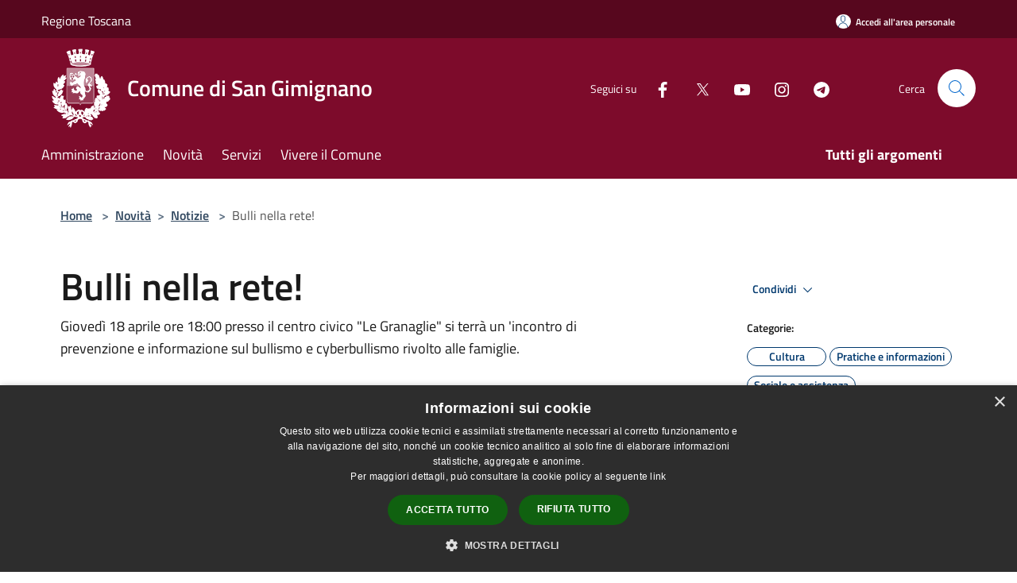

--- FILE ---
content_type: text/html; charset=UTF-8
request_url: https://www.comune.sangimignano.si.it/it/news/bulli-nella-rete?type=1
body_size: 97669
content:
<script>

    function changeIcon() {
        if((document.querySelector(".arrow").getAttribute('xlink:href')).includes("arrow-up"))
            document.querySelector(".arrow").setAttribute('xlink:href', "/svg/agid.svg#it-arrow-down");
        else
            document.querySelector(".arrow").setAttribute('xlink:href', "/svg/agid.svg#it-arrow-up");
    }
</script>

<!doctype html>
<html class="no-js" lang="it">
    <head>
        <meta charset="utf-8">
        <meta name="viewport" content="width=device-width, initial-scale=1, shrink-to-fit=no">
        <meta http-equiv="X-UA-Compatible" content="IE=edge"/>
        <meta name="csrf-token" content="S8lnYd3Z9J0SDfs0xE8boE66ytMDuoxy86riDCyp">
        <title> Bulli nella rete! - Comune di San Gimignano</title>
                <link rel="stylesheet" href="/bootstrap-italia/dist/css/bootstrap-italia.min.css">
        <link rel="stylesheet" href="/css/agid.css?id=8e7e936f4bacc1509d74">
        <link rel="stylesheet" href="/css/ionicons/ionicons.min.css">

                        <link rel="canonical" href="https://www.comune.sangimignano.si.it/it/news/bulli-nella-rete" />

        <style>
        
        .background-theme-lighter {
            background-color: rgba(125,11,43,0.1);
        }
    
        :root {
            --pui-cstm-primary: hsl(343deg,84%,27%);
            --pui-cstm-primary-rgb: 125, 11, 43;
            --pui-cstm-primary-hover: hsl(343deg, 84%, 37%);
            --pui-cstm-primary-active: hsl(343deg, 84%, 40%);
            --pui-cstm-primary-text-color: hsl(0deg, 0%, 100%);
            --pui-cstm-secondary: hsl(343deg, 84%, 27%);
            --pui-cstm-secondary-rgb: 125, 11, 43;
            --pui-cstm-secondary-hover: hsl(343deg, 84%, 37%);
            --pui-cstm-secondary-active: hsl(343deg, 84%, 40%);
            --pui-cstm-secondary-text-color: hsl(0deg, 0%, 100%);
        }
    
        .button-transparent {
            box-shadow: inset 0 0 0 2px #7d0b2b;
            color: #7d0b2b;
        }

        .text-button-transparent {
            color: #7d0b2b;
        }

        .icon-button-transparent {
            fill: #7d0b2b !important;
        }

        .button-fill-header {
            background-color: #7d0b2b;
        }

        .button-transparent:hover {
            box-shadow: inset 0 0 0 2px #700926;
            color: #700926;
        }

        .button-fill-header:hover {
            background-color: #700926;
        }

        .pagination-menu .page-link[aria-current] {
            color: #7d0b2b !important;
            border: 1px solid #7d0b2b !important;
        }

        .pagination-menu .page-link:hover {
            color: #700926 !important;
        }

        .pagination-menu .page-link .icon-primary {
            fill: #7d0b2b !important;
        }
    
        .responsive-table thead th {
            background-color: #7d0b2b;
            border: 1px solid #57071e;
        }

        .responsive-table thead th {
            background-color: #7d0b2b;
            border: 1px solid #57071e;
        }

        @media (min-width: 480px) {
            .responsive-table tbody th[scope=row] {
                border-left: 1px solid #57071e;
                border-bottom: 1px solid #57071e;
            }

            .responsive-table tbody td {
                border-left: 1px solid #57071e;
                border-bottom: 1px solid #57071e;
                border-right: 1px solid #57071e;
            }

            .responsive-table tbody td:last-of-type {
                border-right: 1px solid #57071e;
            }
        }

        @media (max-width: 767px) {
            .responsive-table tbody th[scope=row] {
                background-color:#7d0b2b;
            }
        }
    #footer-feedback {
        background-color: #7d0b2b;
    }#footer-banner {
        background-color: #7d0b2b;
    }.link-list-wrapper ul li a.list-item.active {
        background: #7d0b2b;
    }.it-header-slim-wrapper {
            background-color: #57071e;
        }
        .it-header-slim-wrapper .it-header-slim-wrapper-content .it-header-slim-right-zone button {
            background-color: #57071e;
        }
        .btn-personal {
            background-color: #57071e!important;
            border-color: #57071e!important;
        }
        .btn-personal:hover {
            background-color: #57071e!important;
            border-color: #57071e!important;
        }
        .btn-personal:active {
            background-color: #57071e!important;
            border-color: #57071e!important;
        }
        .btn-personal:focus {
            background-color: #57071e!important;
            border-color: #57071e!important;
            box-shadow: none !important;
        }.it-header-slim-wrapper .it-header-slim-wrapper-content .it-header-slim-right-zone button:hover {
            background-color: #4b0619;
        }.it-header-center-wrapper {
            background-color: #7d0b2b;
        }@media (min-width: 992px) {
            .it-header-navbar-wrapper {
                background-color: #7d0b2b;
            }
        }.page-father-button {
            background-color: #7d0b2b;
        }
    .navbar-alerts-link-active{
        background-color: #7d0b2b;
    }
    .btn-custom {
        background-color:#7d0b2b;
    }
    .btn-custom:focus {
        box-shadow: inset 0 1px 0 rgb(255 255 255 / 15%), 0 1px 1px rgb(0 0 0 / 8%), 0 0 0 0.2rem rgba(125,11,43,0.5);
    }
    .btn-custom:not(:disabled):not(.disabled).active,
    .btn-custom:not(:disabled):not(.disabled):active,
    .btn-custom:hover {
        background-color:#57071e;
    }
    .btn-custom:not(:disabled):not(.disabled).active:focus,
    .btn-custom:not(:disabled):not(.disabled):active:focus {
        box-shadow: inset 0 3px 5px rgb(0 0 0 / 13%), 0 0 0 0.2rem rgba(125,11,43,0.5);
    }/*custom  css events*/
        .events-bar {
            background-color: #7d0b2b!important;
        }
        .event__detail {
            background-color: #57071e!important;
        }
        .event--selected {
            background-color: #57071e;
        }
        .event:active, .event:focus, .event:hover {
            background-color: #57071e;
        }
        .it-calendar-wrapper .it-header-block-title {
            background-color: #7d0b2b;
        }
    
        .btn-registry {
            background-color: #7d0b2b;
        }
        .btn-registry:hover {
            background-color: #700926;
        }
        .btn-custom {
            background-color: #7d0b2b;
        }
        .btn-custom:hover {
            background-color: #700926;
        }
    
    #progressbar .active {
        color: #7d0b2b;
    }

    #progressbar li.active:before,
    #progressbar li.active:after {
        background: #7d0b2b;
    }

    .progress-bar {
        background-color: #7d0b2b;
    }

    .funkyradio input:checked ~ label:before,
    .funkyradio input:checked ~ label:before {
        background-color: #7d0b2b;
    }

    .funkyradio input:empty ~ label:before,
    .funkyradio input:empty ~ label:before {
        background-color: #7d0b2b;
    }

    #msform .action-button {
        background: #7d0b2b;
    }

    #msform .action-button:hover,
    #msform .action-button:focus {
        background-color: #700926;
    }

    #msform input:focus,
    #msform textarea:focus {
        border: 1px solid #7d0b2b;
    }
    
    #left-menu .pnrr_separator .bg {
        background-color: #7d0b2b;
    }
    .theme-color {
        background-color: #7d0b2b !important;
    }
    .time-events {
        background-color: #7d0b2b !important;
    }
        .btn-primary {
            border: 2px solid #7d0b2b;
        }
        .btn-primary:hover {
            border: 2px solid #700926;
        }
        .back-to-top {
            background-color: #7d0b2b;
        }
        .it-header-center-wrapper .h2.no_toc {
            background-color: #7d0b2b;
        }
    
        .link-list-wrapper ul li a span {
            color: #7d0b2b;
        }
    
    </style>
                <meta name="description" content="Sito ufficiale Comune di San Gimignano">
<meta property="og:title" content="Bulli nella rete!" />
<meta property="og:locale" content="it_IT" />
<meta property="og:description" content="" />
<meta property="og:type" content="website" />
<meta property="og:url" content="https://www.comune.sangimignano.si.it/it/news/bulli-nella-rete?type=1" />
<meta property="og:image" content="https://san-gimignano-api.cloud.municipiumapp.it/s3/720x960/s3/6203/media/saved-pictures/integrazione-sociale.jpg" />



    <link rel="icon" type="image/png" href="https://san-gimignano-api.cloud.municipiumapp.it/s3/150x150/s3/6203/sito/stemma.jpg">
    <link rel="apple-touch-icon" href="https://san-gimignano-api.cloud.municipiumapp.it/s3/150x150/s3/6203/sito/stemma.jpg">

    


<!-- Attenzione a buttare script lato API -->
    <script type="text/javascript" charset="UTF-8" src="//cdn.cookie-script.com/s/476e44bd224044d762c9a4b137aa84d8.js"></script>

<!-- Matomo -->
<script type="text/javascript">
  var _paq = window._paq = window._paq || [];
  /* tracker methods like "setCustomDimension" should be called before "trackPageView" */
  _paq.push(["setCookieDomain", "*.www.comune.sangimignano.si.it"]);
  _paq.push(["setDomains", ["*.www.comune.sangimignano.si.it","*.www.comune.sangimignano.siena.it","*.www.comunesg.it","*.www.comunesg.net"]]);
  _paq.push(["enableCrossDomainLinking"]);
  _paq.push(["setDoNotTrack", true]);
  _paq.push(['trackPageView']);
  _paq.push(['enableLinkTracking']);
  (function() {
    var u="//stats.comunesg.it/matomo/";
    _paq.push(['setTrackerUrl', u+'matomo.php']);
    _paq.push(['setSiteId', '5']);
    var d=document, g=d.createElement('script'), s=d.getElementsByTagName('script')[0];
    g.type='text/javascript'; g.async=true; g.src=u+'matomo.js'; s.parentNode.insertBefore(g,s);
var secondaryTracker = "https://ingestion.webanalytics.italia.it/matomo.php";
var secondaryWebsiteId = 'k7lpa720vM';
_paq.push(['addTracker', secondaryTracker, secondaryWebsiteId]);
  })();
</script>
<!-- End Matomo Code -->
    </head>
    <body class="">
        <a href="#main-content" class="sr-only">Salta al contenuto principale</a>
                    <script>

(function(){
        var s = document.createElement('script'),
        e = !document.body ? document.querySelector('head') :
        document.body;
        s.src = 'https://acsbapp.com/apps/app/dist/js/app.js';
        s.async = true;
        s.onload = function(){
          acsbJS.init({
            statementLink : '',
            footerHtml :  ' ',      
            hideMobile : false,
            hideTrigger : false,
            language : 'it',
            position : 'left',
            leadColor : '#0069fb',
            triggerColor : '#004fce',
            triggerRadius : '50%',
            triggerPositionX : 'left',
            triggerPositionY : 'bottom',
            triggerIcon : 'people',
            triggerSize : 'medium',
            triggerOffsetX : 10,
            triggerOffsetY : 100,
            mobile : {
              triggerSize : 'medium',
              triggerPositionX : 'right',
              triggerPositionY : 'bottom',
              triggerOffsetX : 10,
              triggerOffsetY : 10,
              triggerRadius : '50%'
            }
         });
        };
        e.appendChild(s);
      }());

      </script>
                <div id="loading-layer" class="loading">
            <div class="loading__icon loading__icon--ripple">
                <div></div>
                <div></div>
            </div>
        </div>


        <header class="it-header-wrapper it-header-sticky" data-bs-toggle="sticky" data-bs-position-type="fixed" data-bs-sticky-class-name="is-sticky" data-bs-target="#header-nav-wrapper">
    <div class="it-header-slim-wrapper">
    <div class="container-fluid container-municipium-agid">
        <div class="row">
            <div class="col-12">
                <div class="it-header-slim-wrapper-content pl-0">

                                        <a class="d-lg-block navbar-brand"  href="https://www.regione.toscana.it" target="_blank" >
                                                    Regione Toscana
                                            </a>


                    <div class="it-header-slim-right-zone">
                                                                            <a class="btn btn-primary btn-icon btn-full btn-personal"
                                href="https://www.comune.sangimignano.si.it/it/private"
                                data-element="personal-area-login" aria-label="Accedi all&#039;area personale">
                                <span class="rounded-icon" aria-hidden="true">
                                    <svg class="icon icon-primary" aria-label="Accesso Utente">
                                        <use xlink:href="/bootstrap-italia/dist/svg/sprites.svg#it-user"></use>
                                    </svg>
                                </span>
                                <span class="d-none d-lg-block">Accedi all&#039;area personale</span>
                            </a>
                                                                                                
                                            </div>
                </div>
            </div>
        </div>
    </div>
</div>


    <div class="it-nav-wrapper">
        <div class="it-header-center-wrapper">
            <div class="container-fluid container-municipium-agid">
                <div class="row">
                    <div class="col-12">
                        <div class="it-header-center-content-wrapper">

                            <div class="it-brand-wrapper">
    <a href="/">

                    <span class="municipality__logo">
                <img src="//san-gimignano-api.cloud.municipiumapp.it/s3/6203/sito/logo.jpg" alt="logo" title="Logo">
            </span>
        
                    <div class="ml-2 it-brand-text">
                <span class="h2 no_toc">Comune di San Gimignano</span>
            </div>
            </a>
</div>

                                                            <div class="it-right-zone">
                                                                        <div class="it-socials d-none d-md-flex">
                                        <span>Seguici su</span>
                                        <ul>
                                                                                                                                                <li class="single-social-phone">
                                                        <a aria-label="Facebook" href="https://www.facebook.com/comunedisangimignano" title="Facebook" target="_blank">
                                                            <svg class="icon" role="img" aria-label="Facebook"><use href="/bootstrap-italia/dist/svg/sprites.svg#it-facebook"></use></svg>
                                                        </a>
                                                    </li>
                                                                                                                                                                                                <li class="single-social-phone">
                                                        <a aria-label="Twitter" href="https://twitter.com/sangimignanocom" title="Twitter" target="_blank">
                                                            <svg class="icon" role="img" aria-label="Twitter"><use href="/bootstrap-italia/dist/svg/sprites.svg#it-twitter"></use></svg>
                                                        </a>
                                                    </li>
                                                                                                                                                                                                <li class="single-social-phone">
                                                        <a aria-label="Youtube" href="https://www.youtube.com/user/ComuneDiSanGimignano/videos" title="Youtube" target="_blank">
                                                            <svg class="icon" role="img" aria-label="Youtube"><use href="/bootstrap-italia/dist/svg/sprites.svg#it-youtube"></use></svg>
                                                        </a>
                                                    </li>
                                                                                                                                                                                                <li class="single-social-phone">
                                                        <a aria-label="Instagram" href="https://www.instagram.com/san_gimignano/" title="Instagram" target="_blank">
                                                            <svg class="icon" role="img" aria-label="Instagram"><use href="/bootstrap-italia/dist/svg/sprites.svg#it-instagram"></use></svg>
                                                        </a>
                                                    </li>
                                                                                                                                                                                                                                                                                            <li class="single-social-phone">
                                                        <a aria-label="Telegram" href="https://t.me/comunesangimignano" title="Telegram" target="_blank">
                                                            <svg class="icon" role="img" aria-label="Telegram"><use href="/bootstrap-italia/dist/svg/sprites.svg#it-telegram"></use></svg>
                                                        </a>
                                                    </li>
                                                                                                                                                                                                                                                                                                                            </ul>
                                    </div>
                                                                        <div class="it-search-wrapper">
                                        <span class="d-none d-md-block">Cerca</span>
                                        <a aria-label="Cerca" class="search-link rounded-icon"
                                        href="#" data-bs-toggle="modal" data-bs-target="#searchModal">
                                            <svg class="icon" aria-label="Cerca" role="img">
                                                <use
                                                    xlink:href="/svg/agid.svg#it-search"></use>
                                            </svg>
                                        </a>
                                    </div>
                                </div>
                                                    </div>
                    </div>
                </div>
            </div>
        </div>
                    <div class="it-header-navbar-wrapper" id="header-nav-wrapper">
                <div class="container-fluid container-municipium-agid">
                    <div class="row">
                        <div class="col-12">
                            <nav class="navbar navbar-expand-lg has-megamenu">
                                <button aria-controls="nav10" aria-expanded="false"
                                        aria-label="Toggle navigation" class="custom-navbar-toggler"
                                        data-bs-target="#nav10" data-bs-toggle="navbarcollapsible" type="button">
                                    <svg class="icon" aria-label="Menù" role="img">
                                        <use
                                            xlink:href="/svg/agid.svg#it-burger"></use>
                                    </svg>
                                </button>
                                <div class="navbar-collapsable" id="nav10">
                                    <div class="overlay"></div>
                                    <div class="menu-wrapper">
                                        <div class="close-div" style="padding:0px">
                                            <button class="btn close-menu" type="button" title="Chiudi menù">
                                                <svg class="icon icon-close" aria-label="Chiudi menù">
                                                    <use xlink:href="/svg/agid.svg#close"></use>
                                                </svg>
                                            </button>
                                        </div>
                                        <div class="navbar-logo mobile-only">
                                            <div class="row align-items-center">
                                                <div class="col-4">
                                                    <span class="municipality__logo pl-3">
                                                        <img src="//san-gimignano-api.cloud.municipiumapp.it/s3/6203/sito/stemma.jpg" alt="logo" title="Logo">
                                                    </span>
                                                </div>
                                                <div class="col-6">
                                                    <span class="navbar-municipality">Comune di San Gimignano</span>
                                                </div>
                                                <div class="col-2">
                                                </div>
                                            </div>
                                        </div>
                                        <ul class="navbar-nav" id="main-navigation" data-element="main-navigation"
                                        >
                                                                                                                                                    <li class="nav-item">
        <a class="nav-link nav-link-menu " href="https://www.comune.sangimignano.si.it/it/menu/amministrazione-256751" target="" data-element="management">
                            <span>Amministrazione</span>
                    </a>
    </li>
                                                                                                                                                                                                    <li class="nav-item">
        <a class="nav-link nav-link-menu " href="https://www.comune.sangimignano.si.it/it/menu/news" target="" data-element="news">
                            <span>Novità</span>
                    </a>
    </li>
                                                                                                                                                                                                    <li class="nav-item">
        <a class="nav-link nav-link-menu " href="https://www.comune.sangimignano.si.it/it/menu/servizi" target="" data-element="all-services">
                            <span>Servizi</span>
                    </a>
    </li>
                                                                                                                                                                                                    <li class="nav-item">
        <a class="nav-link nav-link-menu " href="https://www.comune.sangimignano.si.it/it/menu/vivere-il-comune" target="" data-element="live">
                            <span>Vivere il Comune</span>
                    </a>
    </li>
                                                                                                                                                                                                                                                                                                                                                                                                                        </ul>
                                                                                                                                                                    <ul class="navbar-nav navbar-nav-last" id="third-navigation">
                                                                                                                                                                                                                                                                                                                                                                                                                                                                                                                                                                                                                                                                                                                                                                                                                                                <li class="nav-item">
        <a class="nav-link nav-link-menu nav-link-last" href="https://www.comune.sangimignano.si.it/it/topics" target="" data-element="all-topics">
                            <span><b>Tutti gli argomenti</b></span>
                    </a>
    </li>
                                                                                                                                                                                                                                                                                                                                                                                                                                                                </ul>
                                                                                <ul class="navbar-nav navbar-nav-auth mobile-only">
                                                                                                                                        <li class="nav-item">
                                                    <a class="nav-link nav-link-menu mobile-only" href="https://www.comune.sangimignano.si.it/it/private">
                                                        <span>Accedi all&#039;area personale</span>
                                                    </a>
                                                </li>
                                                                                                                                </ul>
                                                                                    <div class="container-social-phone mobile-only">
                                                <h1 class="h3">Seguici su</h1>
                                                <ul class="socials-phone">
                                                                                                                                                                    <li class="single-social-phone">
                                                            <a aria-label="Facebook" href="https://www.facebook.com/comunedisangimignano" title="Facebook" target="_blank">
                                                                <svg class="icon" aria-label="Facebook" role="img"><use href="/bootstrap-italia/dist/svg/sprites.svg#it-facebook"></use></svg>
                                                            </a>
                                                        </li>
                                                                                                                                                                                                                            <li class="single-social-phone">
                                                            <a aria-label="Twitter" href="https://twitter.com/sangimignanocom" title="Twitter" target="_blank">
                                                                <svg class="icon" aria-label="Twitter" role="img"><use href="/bootstrap-italia/dist/svg/sprites.svg#it-twitter"></use></svg>
                                                            </a>
                                                        </li>
                                                                                                                                                                                                                            <li class="single-social-phone">
                                                            <a aria-label="Youtube" href="https://www.youtube.com/user/ComuneDiSanGimignano/videos" title="Youtube" target="_blank">
                                                                <svg class="icon" aria-label="Youtube" role="img"><use href="/bootstrap-italia/dist/svg/sprites.svg#it-youtube"></use></svg>
                                                            </a>
                                                        </li>
                                                                                                                                                                                                                            <li class="single-social-phone">
                                                            <a aria-label="Instagram" href="https://www.instagram.com/san_gimignano/" title="Instagram" target="_blank">
                                                                <svg class="icon" aria-label="Instagram" role="img"><use href="/bootstrap-italia/dist/svg/sprites.svg#it-instagram"></use></svg>
                                                            </a>
                                                        </li>
                                                                                                                                                                                                                                                                                                                                        <li class="single-social-phone">
                                                            <a aria-label="Telegram" href="https://t.me/comunesangimignano" title="Telegram" target="_blank">
                                                                <svg class="icon" aria-label="Telegram" role="img"><use href="/bootstrap-italia/dist/svg/sprites.svg#it-telegram"></use></svg>
                                                            </a>
                                                        </li>
                                                                                                                                                                                                                                                                                                                                                                                    </ul>
                                            </div>
                                                                            </div>
                                </div>
                            </nav>
                        </div>
                    </div>
                </div>
            </div>
            </div>
</header>

        <main id="main-content">

                                        <section id="breadcrumb" class=" container-fluid container-municipium-agid  px-4 my-4" >
    <div class="row">
        <div class="col px-lg-4">
            <nav class="breadcrumb-container" aria-label="breadcrumb">
                <ol class="breadcrumb" data-element="breadcrumb">
                    <li class="breadcrumb-item">
                        <a href="https://www.comune.sangimignano.si.it/it">Home</a>
                        <span class="separator">&gt;</span>
                    </li>

                                                            


                    

                    
                                                                        <li class="breadcrumb-item">
                                <a href="https://www.comune.sangimignano.si.it/it/menu/news">Novità</a><span class="separator">&gt;</span>
                            </li>
                                                                                                    <li class="breadcrumb-item">
                                <a href="https://www.comune.sangimignano.si.it/it/news?type=1">Notizie</a>
                                <span class="separator">&gt;</span>
                            </li>
                                            
                    
                    
                    
                    
                    
                    
                    

                    
                    
                    
                    
                    
                                                                                                    
                    
                    
                                        
                    
                    

                    
                    
                    
                    
                    
                    
                    
                    
                    
                                            <li class="breadcrumb-item active" aria-current="page">
                            Bulli nella rete!
                        </li>
                                        

                                                                
                                                            
                                        
                                        
                    
                                                            
                                        
                    
                    
                    
                    
                    
                    
                    
                    
                    
                    
                                        
                    
                    
                    
                    
                    
                                        
                    
                    
                    
                    
                    
                    
                    
                    
                    
                    
                                    </ol>
            </nav>

        </div>
    </div>
</section>
        <section  class="container-fluid container-municipium-agid px-4 mt-4">
        <div class="container" id="page-pnrr">
            <div class="row">
                <div class="col-lg-8 col-md-8">
                                            <h1 data-element="news-title">Bulli nella rete!</h1>
                                                                                                                <p data-element="news-description">Giovedì 18 aprile ore 18:00 presso il centro civico &quot;Le Granaglie&quot; si terrà un &#039;incontro di prevenzione e informazione sul bullismo e cyberbullismo rivolto alle famiglie.</p>
                                                                                                                                                                                                                                                </div>
                <div class="offset-lg-1 col-lg-3 col-md-4 page-pnrr-share">
                    <div class="dropdown d-inline">
  <button class="btn btn-dropdown dropdown-toggle pnrr_actions" type="button" id="shareActions" data-bs-toggle="dropdown" aria-haspopup="true" aria-expanded="false">
    Condividi
    <svg class="icon-expand icon icon-sm icon-primary" role="img" aria-label="Espandi"><use href="/bootstrap-italia/dist/svg/sprites.svg#it-expand"></use></svg>
  </button>
  <div class="dropdown-menu" aria-labelledby="shareActions">
    <div class="link-list-wrapper">
        <ul class="link-list">
            <li>
                <a href="javascript: void(0)" onclick="window.open('https://www.facebook.com/sharer/sharer.php?u=https%3A%2F%2Fwww.comune.sangimignano.si.it%2Fit%2Fnews%2Fbulli-nella-rete&amp;display=popup&amp;ref=plugin&amp;src=like&amp;kid_directed_site=0','sharer','toolbar=0,status=0,width=548,height=325');"
                    class="dropdown-item list-item left-icon share-facebook" title="Condividi su: Facebook">
                    <svg class="icon pnrr_icon_dropdown icon-primary left"><use xlink:href="/svg/agid.svg#it-facebook"></use></svg>
                    <small>Facebook</small>
                </a>
            </li>
            <li>
                <a href="https://twitter.com/intent/tweet?url=https%3A%2F%2Fwww.comune.sangimignano.si.it%2Fit%2Fnews%2Fbulli-nella-rete&amp;text=Bulli+nella+rete%21" target="_blank" class="dropdown-item list-item left-icon share-twitter"
                    title="Condividi su: Twitter">
                    <svg class="icon pnrr_icon_dropdown icon-primary left"><use xlink:href="/svg/agid.svg#it-twitter"></use></svg>
                    <small>Twitter</small>
                </a>
            </li>
            <li>
                <a href="https://www.linkedin.com/sharing/share-offsite/?url=https://www.comune.sangimignano.si.it/it/news/bulli-nella-rete" target="_blank" class="dropdown-item list-item left-icon share-linkedin"
                    title="Condividi su: Linkedin">
                    <svg class="icon pnrr_icon_dropdown icon-primary left"><use xlink:href="/svg/agid.svg#it-linkedin"></use></svg>
                    <small>Linkedin</small>
                </a>
            </li>
            <li>
                <a href="https://api.whatsapp.com/send?text=Bulli+nella+rete%21+-+https%3A%2F%2Fwww.comune.sangimignano.si.it%2Fit%2Fnews%2Fbulli-nella-rete" target="_blank" class="dropdown-item list-item left-icon share-whatsapp"
                    title="Condividi su: WhatsApp">
                    <svg class="icon pnrr_icon_dropdown icon-primary left"><use xlink:href="/svg/agid.svg#it-whatsapp"></use></svg>
                    <small>WhatsApp</small>
                </a>
            </li>
            <li>
                <a href="https://telegram.me/share/url?url=https://www.comune.sangimignano.si.it/it/news/bulli-nella-rete&amp;text=Bulli nella rete!" target="_blank" class="dropdown-item list-item left-icon share-telegram"
                    title="Condividi su: Telegram">
                    <svg class="icon pnrr_icon_dropdown icon-primary left"><use xlink:href="/svg/agid.svg#it-telegram"></use></svg>
                    <small>Telegram</small>
                </a>
            </li>
        </ul>
    </div>
  </div>
</div>
                                            <div class="mt-4 mb-4">
                            <h6><small>Categorie:</small></h6>
                                <a  href="https://www.comune.sangimignano.si.it/it/news-category/107130"  class="pnrr_subjects-link"
             data-element="service-topic" >
            <div class="chip chip-simple chip-primary chip-subjects"><span class="chip-label chip-label-pnrr">Cultura</span></div></a>
                        <a  href="https://www.comune.sangimignano.si.it/it/news-category/107133"  class="pnrr_subjects-link"
             data-element="service-topic" >
            <div class="chip chip-simple chip-primary chip-subjects"><span class="chip-label chip-label-pnrr">Pratiche e informazioni</span></div></a>
                        <a  href="https://www.comune.sangimignano.si.it/it/news-category/107148"  class="pnrr_subjects-link"
             data-element="service-topic" >
            <div class="chip chip-simple chip-primary chip-subjects"><span class="chip-label chip-label-pnrr">Sociale e assistenza</span></div></a>
                            </div>
                                                                                    <div class="mt-4 mb-4">
                            <h6><small>Argomenti:</small></h6>
                                <a  href="https://www.comune.sangimignano.si.it/it/topics/1"  class="pnrr_subjects-link"
             data-element="service-topic" >
            <div class="chip chip-simple chip-primary chip-subjects"><span class="chip-label chip-label-pnrr">Accesso all&#039;informazione</span></div></a>
                            </div>
                                    </div>
            </div>

                            <div class="row">
                    <div class="col-md-3">
                        <p>  Data  :</p>
                        <p><b>10 aprile 2024</b></p>
                    </div>
                                    </div>
            
                                                <div class="row row-full-width">
                        <figure class="figure">
                            <img src="//san-gimignano-api.cloud.municipiumapp.it/s3/6203/media/saved-pictures/integrazione-sociale.jpg"
                                 alt="Bulli nella rete!" class="figure-img img-fluid">
                            <figcaption class="figure-caption text-center pt-3"></figcaption>
                        </figure>
                    </div>
                                        <section id="article-general">
                <div class="row">
                    <div class="linetop"></div>
                    <div class="col-lg-3 col-md-4 lineright">
    <aside id="left-menu">
        <h1 class="dropdown h4">
            <a data-bs-toggle="collapse" href="#menu-list" role="button" aria-expanded="true" aria-controls="menu-list">
                Indice della pagina
                <svg class="icon pnrr_icon_dropdown_page" onclick="changeIcon()" role="img" aria-label="Freccia"><use class="arrow" xlink:href="/svg/agid.svg#it-arrow-down"></use></svg>
            </a>
        </h1>
        <div class="pnrr_separator"><div class="bg"></div></div>
        <ul class="link-list collapse show" id="menu-list" data-element="page-index">
                                                                                                <li class="nav-item">
                            <a class="list-group-item list-group-item-action nav-link" href="#descrizione" title="Vai al paragrafo Descrizione">
                            <span class="title-medium">Descrizione</span>
                            </a>
                        </li>
                                                                                                                                    <li class="nav-item">
                            <a class="list-group-item list-group-item-action nav-link" href="#a-cura-di" title="Vai al paragrafo A cura di">
                            <span class="title-medium">A cura di</span>
                            </a>
                        </li>
                                                                                                                                    <li class="nav-item">
                            <a class="list-group-item list-group-item-action nav-link" href="#allegati" title="Vai al paragrafo Allegati">
                            <span class="title-medium">Allegati</span>
                            </a>
                        </li>
                                                
                                                        <li class="nav-item">
                    <a class="list-group-item list-group-item-action nav-link" href="#contenuti-correlati" title="Vai al paragrafo Contenuti correlati">
                    <span class="title-medium">Contenuti correlati</span>
                    </a>
                </li>
                    </ul>
    </aside>
</div>
                    <div class="col-lg-9 col-md-8 pt8">
                        <div class="article-content">
                            <div class="page-content  paragraph">
                            <div class="row">
                    <div class="offset-md-1 col-md-11">
                        <a id="descrizione" class="anchor-content" href="#">Municipium</a>
                        <h2>Descrizione </h2>
                    </div>
                </div>
                                                                                    <div class="row">
                        <div class="offset-md-1 col-md-11">
                            <div ><p>Interverranno gli esperti dell'azienda "Findata" in collaborazione con il Comune di San Gimignano.</p>
<p>&nbsp;</p></div>
                        </div>
                    </div>
                            
                                                        </div>
                    <div class="page-content  paragraph">
                            <div class="row">
                    <div class="offset-md-1 col-md-11">
                        <a id="a-cura-di" class="anchor-content" href="#">Municipium</a>
                        <h2>A cura di </h2>
                    </div>
                </div>
                                                
                                                                                                                <div class="row">
                                                                                    <div class="offset-md-1 col-md-6 page-pnrr-content">
                                                                            <div class="card-wrapper card-space" >
    <div class=" card card-bg  card-big rounded shadow">
        <div class="card-body">
            <div class="d-flex align-items-center flex-wrap flex-sm-nowrap  ">
                                                <a  href="https://www.comune.sangimignano.si.it/it/organizational_unit/settore-servizi-alla-cultura-e-alla-persona"   class="custom-link-reference" >
                    <p class="card-title h5   no-bold ">
                        Settore servizi alla cultura e alla persona
                    </p>
                </a>
            </div>
                                                    <a class="read-more" href="https://www.comune.sangimignano.si.it/it/organizational_unit/settore-servizi-alla-cultura-e-alla-persona"
                    >
                    <span class="text">
                        Vai alla Pagina
                    </span>
                    <svg class="icon" aria-label="Freccia destra" role="img">
                        <use xlink:href="/svg/agid.svg#it-arrow-right"></use>
                    </svg>
                </a>
                                </div>
    </div>
</div>
                                </div>
                                                                        </div>
                                    </div>
                    <div class="page-content  paragraph">
                            <div class="row">
                    <div class="offset-md-1 col-md-11">
                        <a id="allegati" class="anchor-content" href="#">Municipium</a>
                        <h2>Allegati </h2>
                    </div>
                </div>
                                                
                                                <div class="row">
                        <div class="offset-md-1 col-auto page-pnrr-content">
                                                            <div class="callout callout-more note">
    <div class="callout-title">
        <svg class="icon" aria-label="Allega file"  role="img">
            <use xlink:href="/svg/agid.svg#ca-attach_file"></use>
        </svg>
        <a class="callout-more-download" href="//san-gimignano-api.cloud.municipiumapp.it/s3/6203/allegati/bullinellarete.pdf" target="_blank">
            <span>bullinellarete</span>
        </a>
    </div>
    <div class="row">
                <div class="col-8">
            <p class="callout-attachment-type">
                
            </p>
        </div>
        <div class="text-right col-4">
            <a class="callout-more-download" href="//san-gimignano-api.cloud.municipiumapp.it/s3/6203/allegati/bullinellarete.pdf" target="_blank"
                >
                <svg class="icon" aria-label="Download"  role="img">
                    <use xlink:href="/svg/agid.svg#it-download"></use>
                </svg>
                <span class="sr-only">PDF </span> Scarica
            </a>
        </div>
    </div>
</div>


                        </div>
                    </div>
                                                                                                    </div>
                                                                                            <div class="page-content paragraph">
                                    <div class="row">
                                        <div class="offset-md-1 col-md-11">
                                            <a id="contenuti-correlati" class="anchor-content" href="#">Municipium</a>
                                            <h4>Contenuti correlati</h4>
                                        </div>
                                    </div>
                                    <div class="row">
                                        <div class="offset-md-1 col-md-11">
                                            <ul class="list-correlati">
                                                                                                                                                                                                                        <li>
                                                                <a href="https://www.comune.sangimignano.si.it/it/news/accade-dinverno-natale-tra-le-torri-2025-calendario-eventi" class="sidebar-block__link">
                                                                    Accade d’Inverno Natale tra le torri 2025: Calendario eventi
                                                                </a>
                                                            </li>
                                                                                                                                                                                                                                                                            <li>
                                                                <a href="https://www.comune.sangimignano.si.it/it/news/anima-etrusca-il-gran-finale-con-visite-speciali-nel-complesso-museale-di-santa-chiara" class="sidebar-block__link">
                                                                    “Anima Etrusca”, il gran finale con visite speciali nel Complesso Museale di Santa Chiara
                                                                </a>
                                                            </li>
                                                                                                                                                                                                                                                                            <li>
                                                                <a href="https://www.comune.sangimignano.si.it/it/news/biblioteca-comunale-chiusa-il-31-dicembre" class="sidebar-block__link">
                                                                    Biblioteca comunale chiusa il 31 dicembre
                                                                </a>
                                                            </li>
                                                                                                                                                                                                                                                                            <li>
                                                                <a href="https://www.comune.sangimignano.si.it/it/news/accordo-tra-san-gimignano-e-universita-di-pisa-per-valorizzare-il-fondo-archivistico-ugo-nomi-venerosi-pesciolini" class="sidebar-block__link">
                                                                    Accordo tra San Gimignano e Università di Pisa per valorizzare il fondo archivistico “Ugo Nomi Venerosi Pesciolini”
                                                                </a>
                                                            </li>
                                                                                                                                                                                                                                                                            <li>
                                                                <a href="https://www.comune.sangimignano.si.it/it/news/bullismo-e-cyberbullismo-prosegue-il-percorso-connessi-sicuri-con-un-nuovo-incontro-dedicato-al-benessere-digitale-in-famiglia" class="sidebar-block__link">
                                                                    Bullismo e cyberbullismo: prosegue il percorso “Connessi Sicuri” con un nuovo incontro dedicato al benessere digitale in famiglia
                                                                </a>
                                                            </li>
                                                                                                                                                                                                                                                                            <li>
                                                                <a href="https://www.comune.sangimignano.si.it/it/news/35-anniversario-dell-iscrizione-del-centro-storico-di-san-gimignano-nel-patrimonio-mondiale-dell-umanita" class="sidebar-block__link">
                                                                    35° anniversario dell&#039;iscrizione del Centro Storico di San Gimignano nel Patrimonio Mondiale dell&#039;Umanità
                                                                </a>
                                                            </li>
                                                                                                                                                                                                                                                                            <li>
                                                                <a href="https://www.comune.sangimignano.si.it/it/news/viaggio-nella-storia-per-i-ragazzi-di-san-gimignano-alla-scoperta-della-firenze-leopoldina" class="sidebar-block__link">
                                                                    Viaggio nella storia per i ragazzi di San Gimignano, alla scoperta della Firenze leopoldina
                                                                </a>
                                                            </li>
                                                                                                                                                                                                                                                                            <li>
                                                                <a href="https://www.comune.sangimignano.si.it/it/news/san-gimignano-lancia-la-citta-dei-bambini-e-delle-bambine-tre-giorni-di-giochi-teatro-e-creativita-tra-torri-e-piazze" class="sidebar-block__link">
                                                                    San Gimignano lancia “La città dei bambini e delle bambine”: tre giorni di giochi, teatro e creatività tra torri e piazze
                                                                </a>
                                                            </li>
                                                                                                                                                                                                                                                                            <li>
                                                                <a href="https://www.comune.sangimignano.si.it/it/news/dannunzio-e-gli-etruschi-a-san-gimignano-una-conferenza-svela-il-legame-tra-lo-scrittore-e-il-territorio" class="sidebar-block__link">
                                                                    D’Annunzio e gli Etruschi: a San Gimignano una conferenza svela il legame tra lo scrittore e il territorio
                                                                </a>
                                                            </li>
                                                                                                                                                                                                                                                                            <li>
                                                                <a href="https://www.comune.sangimignano.si.it/it/news/le-classi-terze-della-scuola-secondaria-di-san-gimignano-in-visita-a-casa-giubileo-un-percorso-di-memoria-e-cittadinanza-attiva" class="sidebar-block__link">
                                                                    Le classi terze della scuola secondaria di San Gimignano in visita a Casa Giubileo: un percorso di memoria e cittadinanza attiva
                                                                </a>
                                                            </li>
                                                                                                                                                </ul>
                                        </div>
                                    </div>
                                </div>
                                                        <div class="page-content paragraph">
                                <div class="row">
                                                                                                                                                    <div class="offset-md-1 col-md-11">
                                            <p><b>Ultimo aggiornamento</b>: 8 maggio 2024, 16:11</p>
                                        </div>
                                                                    </div>
                            </div>
                        </div>
                    </div>
                </div>
            </section>

    </section>
            
        </main>

                    <section id="box-evaluate">
    <div class=" theme-color ">
        <div class="container">
            <div class="row d-flex justify-content-center border-container  theme-color ">
                <div class="col-12 col-lg-6">
                    <div class="cmp-rating pt-lg-80 pb-lg-80" id="">
                        <div class="card shadow card-wrapper card-evaluate" data-element="feedback">
                            <div class="cmp-rating__card-first flex flex-direction-column align-items-center">
                                <div class="card-header border-0">
                                                                        <h2 class="title-evaluate" data-element="feedback-title">Quanto sono chiare le informazioni su questa pagina?</h2>
                                                                    </div>
                                <input type="hidden" name="type" value="news">
                                <input type="hidden" name="path" value="it/news/bulli-nella-rete">
                                <input type="hidden" name="lang" value="it">
                                <input type="hidden" name="typeEvaluateId" value="1666196">
                                <div class="card-body">
                                    <fieldset class="rating rating-evaluate">
                                        <legend style="display:none">Valuta il Servizio</legend>
                                        <input type="radio" id="star5a" name="ratingA" value="5">
                                        <label class="full rating-star active" for="star5a" data-element="feedback-rate-5">
                                            <svg class="icon icon-sm" role="img" aria-labelledby="star5a" aria-label="star5" viewBox="0 0 24 24" id="it-star-full-1" xmlns="http://www.w3.org/2000/svg">
                                                <path d="M12 1.7L9.5 9.2H1.6L8 13.9l-2.4 7.6 6.4-4.7 6.4 4.7-2.4-7.6 6.4-4.7h-7.9L12 1.7z"></path>
                                                <path fill="none" d="M0 0h24v24H0z"></path>
                                            </svg>
                                        </label>
                                        <input type="radio" id="star4a" name="ratingA" value="4">
                                        <label class="full rating-star active" for="star4a" data-element="feedback-rate-4">
                                            <svg class="icon icon-sm" role="img" aria-labelledby="star4a" aria-label="star4" viewBox="0 0 24 24" id="it-star-full-2" xmlns="http://www.w3.org/2000/svg">
                                                <path d="M12 1.7L9.5 9.2H1.6L8 13.9l-2.4 7.6 6.4-4.7 6.4 4.7-2.4-7.6 6.4-4.7h-7.9L12 1.7z"></path>
                                                <path fill="none" d="M0 0h24v24H0z"></path>
                                            </svg>
                                        </label>
                                        <input type="radio" id="star3a" name="ratingA" value="3">
                                        <label class="full rating-star active" for="star3a" data-element="feedback-rate-3">
                                            <svg class="icon icon-sm" role="img" aria-labelledby="star3a" aria-label="star3" viewBox="0 0 24 24" id="it-star-full-3" xmlns="http://www.w3.org/2000/svg">
                                                <path d="M12 1.7L9.5 9.2H1.6L8 13.9l-2.4 7.6 6.4-4.7 6.4 4.7-2.4-7.6 6.4-4.7h-7.9L12 1.7z"></path>
                                                <path fill="none" d="M0 0h24v24H0z"></path>
                                            </svg>
                                        </label>
                                        <input type="radio" id="star2a" name="ratingA" value="2">
                                        <label class="full rating-star active" for="star2a" data-element="feedback-rate-2">
                                            <svg class="icon icon-sm" role="img" aria-labelledby="star2a" aria-label="star2" viewBox="0 0 24 24" id="it-star-full-4" xmlns="http://www.w3.org/2000/svg">
                                                <path d="M12 1.7L9.5 9.2H1.6L8 13.9l-2.4 7.6 6.4-4.7 6.4 4.7-2.4-7.6 6.4-4.7h-7.9L12 1.7z"></path>
                                                <path fill="none" d="M0 0h24v24H0z"></path>
                                            </svg>
                                        </label>
                                        <input type="radio" id="star1a" name="ratingA" value="1">
                                        <label class="full rating-star active" for="star1a" data-element="feedback-rate-1">
                                            <svg class="icon icon-sm" role="img" aria-labelledby="star1a" aria-label="star1" viewBox="0 0 24 24" id="it-star-full-5" xmlns="http://www.w3.org/2000/svg">
                                                <path d="M12 1.7L9.5 9.2H1.6L8 13.9l-2.4 7.6 6.4-4.7 6.4 4.7-2.4-7.6 6.4-4.7h-7.9L12 1.7z"></path>
                                                <path fill="none" d="M0 0h24v24H0z"></path>
                                            </svg>
                                        </label>
                                    </fieldset>
                                </div>
                            </div>
                            <div class="cmp-rating__card-second d-none" data-step="3">
                                <div class="card-header border-0 mb-0">
                                    <h1 class="title-medium-2-bold mb-0 h4" id="rating-feedback">Grazie, il tuo parere ci aiuterà a migliorare il servizio!</h1>
                                </div>
                            </div>
                            <div class="form-rating">
                                <div data-step="1">
                                    <div class="cmp-steps-rating">
                                        <fieldset class="fieldset-rating-one d-none" data-element="feedback-rating-positive">
                                            <div class="iscrizioni-header w-100">
                                                <div class="step-title d-flex align-items-center justify-content-between drop-shadow">
                                                    <legend class="d-block d-lg-inline" data-element="feedback-rating-question">Quali sono stati gli aspetti che hai preferito?</legend>
                                                    <h1 class="step step-first h6">1/2</h1>
                                                </div>
                                            </div>
                                            <div class="cmp-steps-rating__body">
                                                <div class="cmp-radio-list">
                                                    <div class="card card-teaser shadow-rating">
                                                        <div class="card-body">
                                                            <div class="form-check m-0">
                                                                <div class="radio-body border-bottom border-light cmp-radio-list__item">
                                                                    <input name="rating1" type="radio" id="radio-1">
                                                                    <label for="radio-1" data-element="feedback-rating-answer">Le indicazioni erano chiare</label>
                                                                </div>
                                                                <div class="radio-body border-bottom border-light cmp-radio-list__item">
                                                                    <input name="rating1" type="radio" id="radio-2">
                                                                    <label for="radio-2" data-element="feedback-rating-answer">Le indicazioni erano complete</label>
                                                                </div>
                                                                <div class="radio-body border-bottom border-light cmp-radio-list__item">
                                                                    <input name="rating1" type="radio" id="radio-3">
                                                                    <label for="radio-3" data-element="feedback-rating-answer">Capivo sempre che stavo procedendo correttamente</label>
                                                                </div>
                                                                <div class="radio-body border-bottom border-light cmp-radio-list__item">
                                                                    <input name="rating1" type="radio" id="radio-4">
                                                                    <label for="radio-4" data-element="feedback-rating-answer">Non ho avuto problemi tecnici</label>
                                                                </div>
                                                                <div class="radio-body border-bottom border-light cmp-radio-list__item">
                                                                    <input name="rating1" type="radio" id="radio-5">
                                                                    <label for="radio-5" data-element="feedback-rating-answer">Altro</label>
                                                                </div>
                                                            </div>
                                                        </div>
                                                    </div>
                                                </div>
                                            </div>
                                        </fieldset>
                                        <fieldset class="fieldset-rating-two d-none" data-element="feedback-rating-negative">
                                            <div class="iscrizioni-header w-100">
                                                <div class="step-title d-flex align-items-center justify-content-between drop-shadow">
                                                    <legend class="d-block d-lg-inline" data-element="feedback-rating-question">
                                                        Dove hai incontrato le maggiori difficoltà?
                                                    </legend>
                                                    <h1 class="step step-first h6">1/2</h1>
                                                </div>
                                            </div>
                                            <div class="cmp-steps-rating__body">
                                                <div class="cmp-radio-list">
                                                    <div class="card card-teaser shadow-rating">
                                                        <div class="card-body">
                                                            <div class="form-check m-0">
                                                                <div class="radio-body border-bottom border-light cmp-radio-list__item">
                                                                    <input name="rating2" type="radio" id="radio-6">
                                                                    <label for="radio-6" class="active" data-element="feedback-rating-answer">A volte le indicazioni non erano chiare</label>
                                                                </div>
                                                                <div class="radio-body border-bottom border-light cmp-radio-list__item">
                                                                    <input name="rating2" type="radio" id="radio-7">
                                                                    <label for="radio-7" class="active" data-element="feedback-rating-answer">A volte le indicazioni non erano complete</label>
                                                                </div>
                                                                <div class="radio-body border-bottom border-light cmp-radio-list__item">
                                                                    <input name="rating2" type="radio" id="radio-8">
                                                                    <label for="radio-8" class="active" data-element="feedback-rating-answer">A volte non capivo se stavo procedendo correttamente</label>
                                                                </div>
                                                                <div class="radio-body border-bottom border-light cmp-radio-list__item">
                                                                    <input name="rating2" type="radio" id="radio-9">
                                                                    <label for="radio-9" class="active" data-element="feedback-rating-answer">Ho avuto problemi tecnici</label>
                                                                </div>
                                                                <div class="radio-body border-bottom border-light cmp-radio-list__item">
                                                                    <input name="rating2" type="radio" id="radio-10">
                                                                    <label for="radio-10" class="active" data-element="feedback-rating-answer">Altro</label>
                                                                </div>
                                                            </div>
                                                        </div>
                                                    </div>
                                                </div>
                                            </div>
                                        </fieldset>
                                    </div>
                                </div>
                                <div class="second-fieldset d-none" data-step="2">
                                    <div class="cmp-steps-rating">
                                        <fieldset>
                                            <div class="iscrizioni-header w-100">
                                                <div class="step-title d-flex align-items-center justify-content-between drop-shadow mb-3">
                                                    <legend class="d-block d-lg-inline">
                                                        Vuoi aggiungere altri dettagli?
                                                    </legend>
                                                    <h1 class="step h6">2/2</h1>
                                                </div>
                                            </div>
                                            <div class="cmp-steps-rating__body">
                                                <div class="form-group evaluate-form-group">
                                                    <label for="formGroupExampleInputWithHelp" class="">Dettaglio</label>
                                                    <input type="text" autocomplete=feedback-input-text" data-element="feedback-input-text" class="form-control"
                                                           id="formGroupExampleInputWithHelp" aria-describedby="formGroupExampleInputWithHelpDescription" maxlength="200">
                                                    <small id="formGroupExampleInputWithHelpDescription" class="form-text">
                                                        Inserire massimo 200 caratteri</small>
                                                    <div class="frc-captcha mt-4" data-sitekey="MQEFVR26C37UVFOK"></div>
                                                    <small id="captcha-mandatory" class="form-text d-none">È necessario verificare che tu non sia un robot</small>
                                                </div>
                                            </div>
                                        </fieldset>
                                    </div>
                                </div>
                                <div class="d-flex flex-nowrap pt-4 w-100 justify-content-center button-shadow d-none container-button-evaluate">
                                    <button class="btn btn-outline-primary fw-bold me-4 btn-back" type="button">precedente</button>
                                    <button class="btn btn-primary fw-bold btn-next" type="submit" form="rating">successivo</button>
                                </div>
                            </div>
                        </div>
                    </div>
                </div>
            </div>
        </div>
    </div>
</section>

        
                    <section id="box-contacts">
        <div class="bg-grey-card pb-5 pt-0">
            <div class="container-fluid container-municipium-agid">
                <div class="row d-flex justify-content-center p-contacts">
                    <div class="col-12 col-lg-6">
                        <div class="cmp-contacts">
                            <div class="card w-100">
                                <div class="card-body card-body-contacts">
                                    <h2 class="title-medium-2-semi-bold">Contatta il comune</h2>
                                    <ul class="contact-list p-0">
                                                                                    <li>
                                                <a class="list-item" href="https://www.comune.sangimignano.si.it/it/faq">
                                                <svg class="icon icon-primary icon-sm" aria-hidden="true" aria-label="Help">
                                                <use href="/bootstrap-italia/dist/svg/sprites.svg#it-help-circle"></use>
                                                </svg><span>Leggi le domande frequenti</span></a>
                                            </li>
                                                                                                                            <li><a class="list-item" href="https://www.comune.sangimignano.si.it/it/help"
                                             data-element="contacts">
                                            <svg class="icon icon-primary icon-sm" aria-hidden="true" aria-label="Mail">
                                            <use href="/bootstrap-italia/dist/svg/sprites.svg#it-mail"></use>
                                            </svg><span>Richiedi Assistenza</span></a></li>
                                                                                                                            <li>
                                                <a class="list-item" href="tel:+39 0577 9901">
                                                <svg class="icon icon-primary icon-sm" aria-hidden="true" aria-label="Phone">
                                                <use href="/bootstrap-italia/dist/svg/sprites.svg#it-hearing"></use>
                                                </svg><span>Chiama il comune +39 0577 9901</span></a>
                                            </li>
                                                                                                                                                                    <li>
                                                <a class="list-item" href="https://www.comune.sangimignano.si.it/it/book" data-element="appointment-booking">
                                                <svg class="icon icon-primary icon-sm" aria-hidden="true" aria-label="Calendar">
                                                <use href="/bootstrap-italia/dist/svg/sprites.svg#it-calendar"></use>
                                                </svg><span>Prenota un appuntamento</span></a>
                                            </li>
                                                                            </ul>

                                                                            <h2 class="title-medium-2-semi-bold mt-4">Problemi in città</h2>
                                        <ul class="contact-list p-0">
                                        <li><a class="list-item" href="https://www.comune.sangimignano.si.it/it/new-issue">
                                            <svg class="icon icon-primary icon-sm" aria-hidden="true" aria-label="Marker">
                                                <use href="/bootstrap-italia/dist/svg/sprites.svg#it-map-marker-circle"></use>
                                            </svg><span>Segnala disservizio</span></a></li>
                                        </ul>
                                                                    </div>
                            </div>
                        </div>
                    </div>
                </div>
            </div>
        </div>
    </section>
        
        <div class="bd-example">
            <a href="#top" aria-hidden="true" tabindex="-1" data-bs-toggle="backtotop" class="back-to-top back-to-top-show" id="example" aria-label="Torna su">
                <svg class="icon icon-light" aria-label="Torna su"><use href="/bootstrap-italia/dist/svg/sprites.svg#it-arrow-up"></use></svg>
            </a>
        </div>

        <footer class="it-footer">
        <div class="it-footer-main">
                                    <div class="container-fluid container-municipium-agid">
                <div class="footer-part-container">
                    <div class="row clearfix align-items-center">
                                                    <div class="col-sm-4">
                                <div class="it-brand-wrapper">
    <a href="/">

                    <span class="municipality__logo">
                <img src="//san-gimignano-api.cloud.municipiumapp.it/s3/6203/sito/logo.jpg" alt="logo" title="Logo">
            </span>
        
                    <div class="ml-2 it-brand-text">
                <span class="h2 no_toc">Comune di San Gimignano</span>
            </div>
            </a>
</div>
                            </div>
                            <div class="col-sm-3">
                                <img class="eu_logo" src="/images/footer/logo-eu-inverted.svg" alt="Eu logo">
                            </div>
                            <div class="col-sm-2"></div>
                                                            <div class="col-sm-3 footer-part-container-custom footer-seguici">
                                    <h1 class="h4">
    Seguici su
</h1>

<ul class="list-inline text-left social">

                        <li class="list-inline-item">
                <a class="p-2 text-white socials" aria-label="Facebook" href="https://www.facebook.com/comunedisangimignano" title="Facebook" target="_blank">
                    <svg class="icon icon-sm icon-white align-top" role="img" aria-label="Social">
                        <use xlink:href="/svg/agid.svg#it-facebook"></use></svg>
                    <span class="sr-only">Facebook</span>
                </a>
            </li>
                                <li class="list-inline-item">
                <a class="p-2 text-white socials" aria-label="Twitter" href="https://twitter.com/sangimignanocom" title="Twitter" target="_blank">
                    <svg class="icon icon-sm icon-white align-top" role="img" aria-label="Social">
                        <use xlink:href="/svg/agid.svg#it-twitter"></use></svg>
                    <span class="sr-only">Twitter</span>
                </a>
            </li>
                                <li class="list-inline-item">
                <a class="p-2 text-white socials" aria-label="Youtube" href="https://www.youtube.com/user/ComuneDiSanGimignano/videos" title="Youtube" target="_blank">
                    <svg class="icon icon-sm icon-white align-top" role="img" aria-label="Social">
                        <use xlink:href="/svg/agid.svg#it-youtube"></use></svg>
                    <span class="sr-only">Youtube</span>
                </a>
            </li>
                                <li class="list-inline-item">
                <a class="p-2 text-white socials" aria-label="Instagram" href="https://www.instagram.com/san_gimignano/" title="Instagram" target="_blank">
                    <svg class="icon icon-sm icon-white align-top" role="img" aria-label="Social">
                        <use xlink:href="/svg/agid.svg#it-instagram"></use></svg>
                    <span class="sr-only">Instagram</span>
                </a>
            </li>
                                            <li class="list-inline-item">
                <a class="p-2 text-white socials" aria-label="Telegram" href="https://t.me/comunesangimignano" title="Telegram" target="_blank">
                    <svg class="icon icon-sm icon-white align-top" role="img" aria-label="Social">
                        <use xlink:href="/svg/agid.svg#it-telegram"></use></svg>
                    <span class="sr-only">Telegram</span>
                </a>
            </li>
                                    
</ul>
                                </div>
                                                                        </div>
                </div>

                                    <div class="py-4 footer-part-container-custom">
                                                    <section class="lista-sezioni">
<div class="row">
<div class="col-lg-3 col-md-3 col-sm-6">
<h1>Amministrazione</h1>
<ul class="footer-list clearfix">
<li><a title="Organi di governo" href="/it/page/organi-di-governo">Organi di Governo</a></li>
<li><a title="Aree amministrative" href="/it/page/aree-amministrative">Aree Amministrative</a></li>
<li><a title="Uffici" href="/it/page/uffici">Uffici</a></li>
<li><a title="Enti e fondazioni" href="/it/page/enti-e-fondazioni">Enti e fondazioni</a></li>
<li><a title="Politici" href="/it/page/politici">Politici</a></li>
<li><a title="Personale amministrativo" href="/it/page/personale-amministrativo">Personale Amministrativo</a></li>
<li><a title="Documenti e Dati" href="/it/menu/256758">Documenti e dati</a></li>
</ul>
</div>
<div class="col-lg-3 col-md-3 col-sm-6">
<h1>Categorie di Servizio</h1>
<ul class="footer-list clearfix">
<li><a title="Anagrafe e stato civile" href="/it/page/115724?fromService=1">Anagrafe e stato civile</a></li>
<li><a title="Cultura e tempo libero" href="/it/page/115725?fromService=1">Cultura e tempo libero</a></li>
<li><a title="Vita lavorativa" href="/it/page/115726?fromService=1">Vita lavorativa</a></li>
<li><a title="Imprese e Commercio" href="/it/page/115727?fromService=1">Imprese e Commercio</a></li>
<li><a title="Catasto e urbanistica" href="/it/page/115729?fromService=1">Catasto e urbanistica</a></li>
<li><a title="Mobilit&agrave; e trasporti" href="/it/page/115731?fromService=1">Mobilit&agrave; e trasporti</a></li>
</ul>
</div>
<div class="col-lg-3 col-md-3 col-sm-6">
<div>&nbsp;</div>
<ul class="footer-list clearfix">
<ul class="footer-list clearfix">
<li><a title="Educazione e formazione" href="/it/page/115732?fromService=1">Educazione e formazione</a></li>
<li><a title="Giustizia e sicurezza pubblica" href="/it/page/115733?fromService=1">Giustizia e sicurezza pubblica</a></li>
<li><a title="Tributi,finanze e contravvenzioni" href="/it/page/115734?fromService=1">Tributi,finanze e contravvenzioni</a></li>
<li><a title="Ambiente" href="/it/page/115735?fromService=1">Ambiente</a></li>
<li><a title="Salute, benessere e assistenza" href="/it/page/115736?fromService=1">Salute, benessere e assistenza</a></li>
<li><a title="Autorizzazioni" href="/it/page/115737?fromService=1">Autorizzazioni</a></li>
</ul>
</ul>
</div>
<div class="col-lg-3 col-md-3 col-sm-6">
<h1>Novit&agrave;</h1>
<ul class="footer-list clearfix">
<li><a href="/it/news?type=1">Notizie</a></li>
<li><a href="/it/news?type=2">Comunicati</a></li>
<li><a href="/it/news?type=3">Avvisi</a></li>
</ul>
<h1>Vivere il Comune</h1>
<ul class="footer-list clearfix">
<li><a href="/it/point-of-interests">Luoghi</a></li>
<li><a href="/it/events">Eventi</a></li>
</ul>
</div>
<div class="col-lg-3 col-md-3 col-sm-6">
<h1>Contatti</h1>
<p>Comune di San Gimignano <br />Piazza Duomo 2 53037 San Gimignano SI - 53037 - San Gimignano <br />Codice Fiscale: 00102500527 <br />Partita IVA: 00102500527 <br />Codice Fatturazione Elettronica: UFVSA5</p>
<p>PEC: <a href="mailto:comune.sangimignano@postacert.toscana.it">comune.sangimignano@postacert.toscana.it</a> <br />Centralino Unico: 0577 9901</p>
</div>
<div class="col-lg-3 col-md-3 col-sm-6">
<div>&nbsp;</div>
<ul class="footer-list clearfix">
<li><a title="Prenotazione appuntamento" href="/it/book" data-element="appointment-booking">Prenotazione appuntamento</a></li>
<li><a title="Segnalazione disservizio" href="/it/new-issue" data-element="report-inefficiency">Segnalazione disservizio</a></li>
<li><a title="Accesso all'informazione" href="/it/faq" data-element="faq">Leggi le FAQ</a></li>
<li><a title="Richiesta assistenza" href="/it/help">Richiesta assistenza</a></li>
</ul>
</div>
<div class="col-lg-3 col-md-3 col-sm-6">
<div>&nbsp;</div>
<ul class="footer-list clearfix">
<li><a href="https://trasparenza.comune.sangimignano.si.it/L190/?id=&amp;sort=&amp;idSezione=" target="_blank" rel="noopener">Amministrazione trasparente</a></li>
<li><a href="https://albo.comune.sangimignano.si.it/AlboOnline/ricercaAlbo" target="_blank" rel="noopener">Albo pretorio</a></li>
<li><a href="https://visualizzatore.comune.sangimignano.si.it/AttiVisualizzatore/ricerca/delibere" target="_blank" rel="noopener">Visualizzatore atti comunali</a></li>
<li><a title="Informativa privacy" href="/it/privacy">Informativa privacy</a></li>
<li><a href="/it/legal_notices" target="_blank" rel="noopener" data-element="legal-notes">Note legali</a></li>
<li><a title="Dichiarazione di accessibilit&agrave;" href="https://form.agid.gov.it/view/fd0b3f40-1814-11ef-9e19-25f6a269358c" data-element="accessibility-link">Dichiarazione di accessibilit&agrave;</a></li>
</ul>
</div>
</div>
</section>
                                            </div>
                            </div>
        </div>
    <div class="it-footer-small-prints clearfix">
        <div class="container-fluid container-municipium-agid">
            <div class="row">
    <div class="col-6">
        <ul class="it-footer-small-prints-list list-inline mb-0 d-flex flex-column flex-md-row flex-wrap-wrap">
            <li class="list-inline-item ">
                <a href="https://www.comune.sangimignano.si.it/it/feeds" title="Feed Rss">
                    RSS
                </a>
            </li>

            <li class="list-inline-item ">
                <a href="https://www.comune.sangimignano.si.it/it/accessibility" title="Accessibilità">
                    Accessibilità
                </a>
            </li>

            <li class="list-inline-item ">
                <a href="https://www.comune.sangimignano.si.it/it/privacy" title="Privacy" data-element="privacy-policy-link">
                    Privacy
                </a>
            </li>
            <li class="list-inline-item ">
                <a href="https://www.comune.sangimignano.si.it/it/cookie" title="Cookie">
                    Cookie
                </a>
            </li>
            <li class="list-inline-item ">
                <a href="https://www.comune.sangimignano.si.it/it/sitemap" title="Mappa del sito">
                    Mappa del sito
                </a>
            </li>

            
                    </ul>
    </div>
    <div class="col-6">
        <ul class="it-footer-small-prints-list list-inline mb-0 d-flex flex-column flex-md-row justify-content-flex-end">
            <li class="list-inline-item ">
                <div id="footer-copy">
                                            <p>Copyright &copy; 2021 &bull;&nbsp; Comune di San Gimignano&nbsp; -<a href="https://www.comune.sangimignano.si.it/it/page/statistiche-2" target="_blank" rel="noopener"> Statistiche Web Analytics</a></p>
<p>&nbsp;</p>
                                    </div>
            </li>
        </ul>
    </div>


</div>

        </div>
    </div>
</footer>
                <div class="modal fade" id="searchModal" tabindex="-1" role="dialog" aria-labelledby="searchModalTitle" aria-hidden="false">

    <div class="modal-dialog" role="document">
        <div class="modal-content py-4">

            <form id="ricerca" action="https://www.comune.sangimignano.si.it/it/search" method="post">
                <input type="hidden" name="_token" value="S8lnYd3Z9J0SDfs0xE8boE66ytMDuoxy86riDCyp">                <input type="hidden" name="type" value="">

                <div class="modal-header-fullsrc">
                    <div class="container-fluid container-municipium-agid">
                        <div class="row">
                            <div class="col-11">
                                <h1 class="modal-title" id="searchModalTitle">
                                    <span>Cerca</span>
                                </h1>
                            </div>
                            <div class="col-1">
                                <button class="close" type="button" data-bs-dismiss="modal" aria-label="Chiudi">
                                    <svg class="search_icon" style="fill:black" aria-label="Chiudi">
                                        <use xlink:href="/bootstrap-italia/dist/svg/sprites.svg#it-close"></use>
                                    </svg>
                                </button>
                            </div>
                        </div>
                    </div>
                </div>

                <div class="modal-body-search">
                    <div class="container-fluid container-municipium-agid">
                        <div class="row">
                            <div class="col-lg-12 col-md-12 col-sm-12">
                                <div class="form-group mt-5">
                                    <label class="active" for="input-search">
                                        Inserisci i termini di ricerca
                                    </label>
                                    <input type="text" id="input-search" autocomplete="off" name="search" value="">

                                </div>

                                <p>
                                    Seleziona il tipo di contenuti in cui vuoi cercare
                                </p>
                                <div class="search-types">

                                                                                                                <button type="button" class="search-type btn btn-default btn-xs btn-outline-primary" data-type="">
                                            Tutto
                                        </button>
                                                                            <button type="button" class="search-type btn btn-default btn-xs btn-outline-secondary" data-type="administration">
                                            Amministrazione
                                        </button>
                                                                            <button type="button" class="search-type btn btn-default btn-xs btn-outline-secondary" data-type="news">
                                            Notizie
                                        </button>
                                                                            <button type="button" class="search-type btn btn-default btn-xs btn-outline-secondary" data-type="servizi">
                                            Servizi
                                        </button>
                                                                            <button type="button" class="search-type btn btn-default btn-xs btn-outline-secondary" data-type="events">
                                            Eventi
                                        </button>
                                                                            <button type="button" class="search-type btn btn-default btn-xs btn-outline-secondary" data-type="point_of_interests">
                                            Punti di interesse
                                        </button>
                                                                            <button type="button" class="search-type btn btn-default btn-xs btn-outline-secondary" data-type="life_events">
                                            Eventi della vita
                                        </button>
                                                                            <button type="button" class="search-type btn btn-default btn-xs btn-outline-secondary" data-type="site_pages">
                                            Pagine
                                        </button>
                                                                            <button type="button" class="search-type btn btn-default btn-xs btn-outline-secondary" data-type="garbages">
                                            Rifiuti
                                        </button>
                                                                    </div>


                                <div class="mt-5">

                                    <button type="submit" class="btn btn-primary btn-lg btn-icon">
                                        <svg class="icon icon-white" aria-label="cerca nel sito">
                                            <use xlink:href="/svg/agid.svg#it-search"></use>
                                        </svg>
                                        <span>cerca nel sito</span>
                                    </button>
                                </div>

                            </div>
                        </div>

                    </div>
                </div>
            </form>
        </div>
    </div>
</div>

        <script>
            window.environment = "production";
        </script>

        <script src="/js/agid-home.js?id=768ce8b4217fb16b2539"></script>
        <script src="/js/all-agid-home.js?id=98c31f6098758e4cdb1e"></script>

                    <script src="/js/agid.js?id=b769351908ea0a524f9a"></script>
            <script src="/js/all-agid.js?id=85c2d801798c5e190aa9"></script>
            <script src="/js/jquery-validation/dist/jquery.validate.min.js"></script>
        
        <script src="/bootstrap-italia/dist/js/bootstrap-italia.bundle.min.js"></script>

            <script type="module" src="https://apis.maggioli.cloud/rest/captcha/v2/widget.module.min.js?version=1.1"></script>

            </body>
</html>
